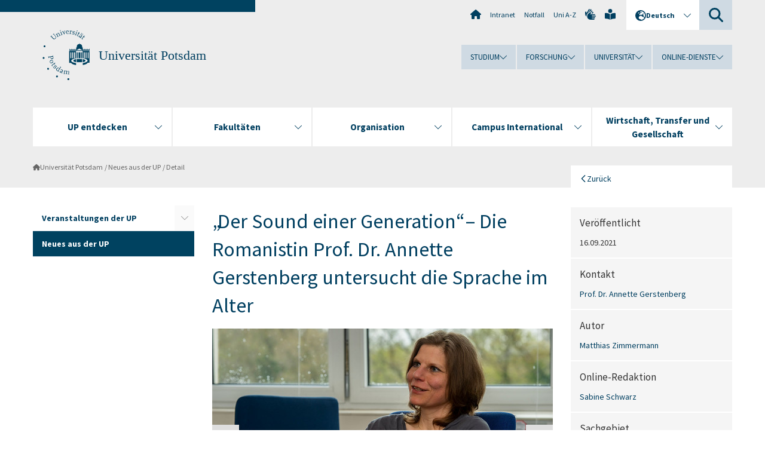

--- FILE ---
content_type: text/html; charset=utf-8
request_url: https://www.uni-potsdam.de/de/nachrichten/detail/2021-09-16-der-sound-einer-generation-die-romanistin-prof-dr-annette-gerstenberg-untersucht
body_size: 14961
content:
<!DOCTYPE html><html dir="ltr" lang="de-DE"><head><meta charset="utf-8"><!-- Produced by queonext https://queonext.de/ This website is powered by TYPO3 - inspiring people to share! TYPO3 is a free open source Content Management Framework initially created by Kasper Skaarhoj and licensed under GNU/GPL. TYPO3 is copyright 1998-2026 of Kasper Skaarhoj. Extensions are copyright of their respective owners. Information and contribution at https://typo3.org/ --><meta name="generator" content="TYPO3 CMS"/><meta name="author" content="Matthias Zimmermann"/><meta name="viewport" content="width=device-width, initial-scale=1"/><meta property="og:title" content="„Der Sound einer Generation“ – Die Romanistin Prof. Dr. Annette Gerstenberg untersucht die Sprache im Alter"/><meta property="og:type" content="article"/><meta property="og:url" content="https://www.uni-potsdam.de/de/nachrichten/detail/2021-09-16-der-sound-einer-generation-die-romanistin-prof-dr-annette-gerstenberg-untersucht"/><meta property="og:image" content="https://www.uni-potsdam.de/fileadmin/_processed_/c/2/csm_2021-09_Prof_Gerstenberg_InterviewSprachwissenschaften_TobiasHopfgarten__DSC7689_4f39d288da.jpg"/><meta property="og:image:width" content="500"/><meta property="og:image:height" content="260"/><meta name="twitter:card" content="summary"/><link rel="stylesheet" href="/typo3conf/ext/up_template/Resources/Public/StyleSheets/print.css?1769065461" media="print"><link rel="stylesheet" href="/typo3conf/ext/up_template/Resources/Public/StyleSheets/app.css?1769065461" media="screen"><link rel="stylesheet" href="/typo3conf/ext/up_template/Resources/Public/Fonts/fontawesome/css/all.min.css?1769065459" media="screen"><link href="/typo3temp/assets/compressed/parvus-min.css.gzip?1769069228" rel="stylesheet" ><link href="/typo3temp/assets/compressed/splide-min.css.gzip?1769069228" rel="stylesheet" ><script src="/typo3conf/ext/up_template/Resources/Public/JavaScript/Vendor/jquery/jquery-3.6.0.min.js?1769065461"></script><script src="/typo3conf/ext/up_template/Resources/Public/JavaScript/Vendor/jquery/jquery-ui-1.12.1.custom.min.js?1769065461"></script><script src="/typo3conf/ext/up_template/Resources/Public/JavaScript/Vendor/modernizr/modernizr.custom.js?1769065461"></script><script src="/typo3conf/ext/up_template/Resources/Public/JavaScript/Vendor/jquery-datepicker-lang/jquery.ui.datepicker-de.min.js?1769065460"></script><link rel="icon" type="image/png" href="/typo3conf/ext/up_template/Resources/Public/Icons/BrowserIcons/favicon-96x96.png" sizes="96x96"/><link rel="icon" type="image/svg+xml" href="/typo3conf/ext/up_template/Resources/Public/Icons/BrowserIcons/favicon.svg"/><link rel="shortcut icon" href="/typo3conf/ext/up_template/Resources/Public/Icons/BrowserIcons/favicon.ico"/><link rel="apple-touch-icon" sizes="180x180" href="/typo3conf/ext/up_template/Resources/Public/Icons/BrowserIcons/apple-touch-icon.png"/><link rel="manifest" href="/typo3conf/ext/up_template/Resources/Public/Icons/BrowserIcons/site.webmanifest"/><title> Neues aus der UP - Universität Potsdam</title><link rel="canonical" href="https://www.uni-potsdam.de/de/nachrichten/detail/2021-09-16-der-sound-einer-generation-die-romanistin-prof-dr-annette-gerstenberg-untersucht"/><link rel="alternate" hreflang="de-DE" href="https://www.uni-potsdam.de/de/nachrichten/detail/2021-09-16-der-sound-einer-generation-die-romanistin-prof-dr-annette-gerstenberg-untersucht"/><link rel="alternate" hreflang="en-GB" href="https://www.uni-potsdam.de/en/headlines-and-featured-stories/detail/2021-09-16-the-sound-of-a-generation-professor-for-romance-linguistics-annette-gerstenberg-an"/><link rel="alternate" hreflang="x-default" href="https://www.uni-potsdam.de/de/nachrichten/detail/2021-09-16-der-sound-einer-generation-die-romanistin-prof-dr-annette-gerstenberg-untersucht"/></head><body class="up-section-university"><noscript><div id="up_nojs"><div class="row"><div class="twentyfour columns"><p> JavaScript ist in ihrem Browser deaktiviert. <span class="up-nojs-hint"> Bitte aktivieren Sie JavaScript </span> um alle Funktionen der Website nutzen zu können! </p></div></div></div></noscript><a href="#up_content" class="up-skip-link">Zum Hauptinhalt springen</a><div id="up_overlay_for_search"></div><div id="up_overlay_for_navs"></div><nav id="up_mobilenav_wrapper_small" class="show-for-small" aria-label="Hauptmenü"><div class="row collapse"><div class="twentyfour columns"><div id="up_mobilenav_small"><ul class="up-mobilenav-level-1"><li id="up_mobilenav_mainnav_item" class="up-mobilenav-target-mainnav"><button class="up-mobilenav-button" aria-expanded="false" aria-controls="up_mainnav_small"><span class="visually-hidden">Hauptmenü</span><span class="up-icon"></span></button></li><li id="up_mobilenav_searchbox_item" class="up-mobilenav-target-searchbox"><button class="up-mobilenav-button" aria-expanded="false" aria-controls="up_searchboxnav_small"><span class="visually-hidden">Suche</span><span class="up-icon"></span></button></li><li id="up_mobilenav_langnav_item" class="up-mobilenav-target-langnav"><button class="up-mobilenav-button" aria-expanded="false" aria-controls="up_langnav_small"><span class="visually-hidden">Sprachen</span><span class="up-icon"></span></button></li><li id="up_mobilenav_globalnav_item" class="up-mobilenav-target-globalnav"><button class="up-mobilenav-button" aria-expanded="false" aria-controls="up_globalnav_small"><span class="visually-hidden">Globales Menü</span><span class="up-icon"></span></button></li></ul></div></div></div></nav><div id="up_mobilesubnav_wrapper_small" class="show-for-small"><div id="up_mainnav_small" class="up-mobilenav-level-2"><ul class="up-mobilesubnav-level-1"><li class=""><button class="up-mobilesubnav-button" aria-expanded="false"><span class="up-mobilesubnav-level-1-title">UP entdecken</span><span class="up-mobilesubnav-arrow up-icon"></span></button><ul class="up-mobilesubnav-level-2"><li class=""><a href="https://www.uni-potsdam.de/de/up-entdecken/" target="_top"> Übersicht </a></li><li class=""><a href="https://www.uni-potsdam.de/de/up-entdecken/upaktuell/uebersicht" target="_top"> Aktuelle Themen </a></li><li class=""><a href="https://www.uni-potsdam.de/de/up-entdecken/upkompakt/uebersicht" target="_top"> UP kompakt </a></li><li class=""><a href="https://www.uni-potsdam.de/de/up-entdecken/up-vor-ort/uebersicht" target="_top"> UP vor Ort </a></li><li class=""><a href="https://www.uni-potsdam.de/de/up-entdecken/up-erleben/uebersicht" target="_top"> UP erleben </a></li><li class=" last"><a href="https://www.uni-potsdam.de/de/up-entdecken/up-im-portraet/uebersicht" target="_top"> UP im Porträt </a></li></ul></li><li class=""><button class="up-mobilesubnav-button" aria-expanded="false"><span class="up-mobilesubnav-level-1-title">Fakultäten</span><span class="up-mobilesubnav-arrow up-icon"></span></button><ul class="up-mobilesubnav-level-2"><li class=""><a href="/de/fakultaeten/uebersicht"> Übersicht </a></li><li class=""><a href="https://www.uni-potsdam.de/de/jura/" target="_top"> Juristische Fakultät </a></li><li class=""><a href="https://www.uni-potsdam.de/de/philfak/" target="_top"> Philosophische Fakultät </a></li><li class=""><a href="https://www.uni-potsdam.de/de/humfak/" target="_top"> Humanwissenschaftliche Fakultät </a></li><li class=""><a href="https://www.uni-potsdam.de/de/wiso/" target="_top"> Wirtschafts- und Sozialwissenschaftliche Fakultät </a></li><li class=""><a href="https://www.uni-potsdam.de/de/mnfakul/" target="_top"> Mathematisch-Naturwissenschaftliche Fakultät </a></li><li class=""><a href="https://www.uni-potsdam.de/de/digital-engineering/" target="_top"> Digital Engineering Fakultät </a></li><li class=" last"><a href="/de/fakultaeten/fakultaet-fuer-gesundheitswissenschaften"> Fakultät für Gesundheitswissenschaften </a></li></ul></li><li class=""><button class="up-mobilesubnav-button" aria-expanded="false"><span class="up-mobilesubnav-level-1-title">Organisation</span><span class="up-mobilesubnav-arrow up-icon"></span></button><ul class="up-mobilesubnav-level-2"><li class=""><a href="/de/organisation/uebersicht"> Übersicht </a></li><li class=""><a href="/de/organisation/organe-gremien"> Organe und Gremien </a></li><li class=""><a href="/de/organisation/universitaetsleitung-und-verwaltung"> Universitätsleitung und Verwaltung </a></li><li class=""><a href="/de/organisation/zentrale-und-wissenschaftliche-einrichtungen"> Zentrale und wissenschaftliche Einrichtungen </a></li><li class=""><a href="https://www.ub.uni-potsdam.de/ub.html" target="_top"> Universitätsbibliothek </a></li><li class=" last"><a href="/de/organisation/weitere-einrichtungen"> Weitere Einrichtungen </a></li></ul></li><li class=""><button class="up-mobilesubnav-button" aria-expanded="false"><span class="up-mobilesubnav-level-1-title">Campus International</span><span class="up-mobilesubnav-arrow up-icon"></span></button><ul class="up-mobilesubnav-level-2"><li class=""><a href="https://www.uni-potsdam.de/de/international/" target="_top"> Übersicht </a></li><li class=""><a href="https://www.uni-potsdam.de/de/international/profil/uebersicht" target="_top"> Profil International </a></li><li class=""><a href="https://www.uni-potsdam.de/de/international/incoming/welcome" target="_top"> Aus dem Ausland </a></li><li class=""><a href="https://www.uni-potsdam.de/de/international/outgoing/uebersicht" target="_top"> Ins Ausland </a></li><li class=""><a href="/de/international/international-at-home/uebersicht"> International@Home </a></li><li class=" last"><a href="https://www.uni-potsdam.de/de/international/kontakt/uebersicht" target="_top"> Kontakt </a></li></ul></li><li class=""><button class="up-mobilesubnav-button" aria-expanded="false"><span class="up-mobilesubnav-level-1-title">Wirtschaft, Transfer und Gesellschaft</span><span class="up-mobilesubnav-arrow up-icon"></span></button><ul class="up-mobilesubnav-level-2"><li class=""><a href="https://www.uni-potsdam.de/de/wirtschaft-transfer-gesellschaft/" target="_top"> Übersicht </a></li><li class=""><a href="https://www.uni-potsdam.de/de/wirtschaft-transfer-gesellschaft/piw/piw" target="_top"> Partnerkreis Industrie und Wirtschaft </a></li><li class=""><a href="https://www.uni-potsdam.de/de/wirtschaft-transfer-gesellschaft/services-fuer-unternehmen/uebersicht" target="_top"> Services für Unternehmen </a></li><li class=""><a href="https://www.uni-potsdam.de/de/wirtschaft-transfer-gesellschaft/gruendung-und-transfer/uebersicht" target="_top"> Gründung und Transfer </a></li><li class=""><a href="https://www.uni-potsdam.de/de/uniges/" target="_top"> Universitätsgesellschaft Potsdam e.V. </a></li><li class=" last"><a href="https://www.uni-potsdam.de/de/alumni/index" target="_top"> Alumni-Programm </a></li></ul></li><li class="up-metanav-item"><a href="/de/" title="Uni-Startseite" class="up-icon up-icon--home"> Uni-Startseite </a></li><li class="up-metanav-item"><a href="https://z-wiki.uni-potsdam.de/x/1Yg0C" title="Intranet" target="_top"> Intranet </a></li><li class="up-metanav-item"><a href="/de/notfall" title="Notfall"> Notfall </a></li><li class="up-metanav-item"><a href="/de/index-a-z" title="Uni A-Z"> Uni A-Z </a></li><li class="up-metanav-item"><a href="https://www.uni-potsdam.de/de/gebaerdensprache/index" title="Gebärdensprache" target="_top" class="up-icon up-icon--sign-language"> Gebärdensprache </a></li><li class="up-metanav-item"><a href="https://www.uni-potsdam.de/de/leichte-sprache/index" title="Leichte Sprache" target="_top" class="up-icon up-icon--book-reader"> Leichte Sprache </a></li><li class="close last"><button class="up-nav-close"><span class="up-nav-close-title up-icon"> Schliessen </span></button></li></ul></div><div id="up_searchboxnav_small" class="up-mobilenav-level-2"><ul class="up-mobilesubnav-level-1"><li><div><div class="up-mobilesubnav-level-1-title"><form action="https://www.google.de/search" target="_blank"><input id="up_searchboxsmall_input" type="text" name="q" aria-label="Suche" placeholder="Suche"><button id="up_searchboxsmall_submit" class="up-icon" type="submit" name="submit" value=""/><input type="hidden" name="sitesearch" value="uni-potsdam.de"></form></div></div></li><li class="close last"><button class="up-nav-close"><span class="up-nav-close-title up-icon"> Schliessen </span></button></li></ul></div><div id="up_langnav_small" class="up-mobilenav-level-2"><ul class="up-mobilesubnav-level-1"><li class="act not-existing"><div><span class="up-mobilesubnav-level-1-title"><a href="/de/nachrichten/detail/2021-09-16-der-sound-einer-generation-die-romanistin-prof-dr-annette-gerstenberg-untersucht">Deutsch</a></span></div></li><li><button class="up-mobilesubnav-button"><span class="up-mobilesubnav-level-1-title"><a href="/en/headlines-and-featured-stories/detail/2021-09-16-the-sound-of-a-generation-professor-for-romance-linguistics-annette-gerstenberg-an">English</a></span></button></li><li class="not-existing"><div><span class="up-mobilesubnav-level-1-title">Detail</span></div></li><li class="not-existing"><div><span class="up-mobilesubnav-level-1-title">Detail</span></div></li><li class="close last"><button class="up-nav-close"><span class="up-nav-close-title up-icon">Schliessen</span></button></li></ul></div><div id="up_globalnav_small" class="up-mobilenav-level-2"><ul class="up-mobilesubnav-level-1"><li><button class="up-mobilesubnav-button" aria-expanded="false"><span class="up-mobilesubnav-level-1-title">Studium</span><span class="up-mobilesubnav-arrow up-icon"></span></button><ul class="up-mobilesubnav-level-2"><li><a href="https://www.uni-potsdam.de/de/studium/" target="_top">Studieren an der UP</a></li><li><a href="https://www.uni-potsdam.de/de/studium/studienangebot/uebersicht" target="_top">Studienangebot</a></li><li><a href="https://www.uni-potsdam.de/de/studium/zugang/uebersicht" target="_top">Bewerbung und Immatrikulation</a></li><li><a href="https://www.uni-potsdam.de/de/studium/konkret/uebersicht" target="_top">Studium konkret</a></li><li><a href="https://www.uni-potsdam.de/de/studium/beratung/uebersicht" target="_top">Beratungs- und Serviceeinrichtungen</a></li><li class="last"><a href="https://www.uni-potsdam.de/de/studium/termine/uebersicht" target="_top">Termine und Fristen</a></li></ul></li><li><button class="up-mobilesubnav-button" aria-expanded="false"><span class="up-mobilesubnav-level-1-title">Forschung</span><span class="up-mobilesubnav-arrow up-icon"></span></button><ul class="up-mobilesubnav-level-2"><li><a href="https://www.uni-potsdam.de/de/forschung/" target="_top">Forschen an der UP</a></li><li><a href="https://www.uni-potsdam.de/de/forschung/profile-programme-projekte/uebersicht" target="_top">Profile, Programme und Projekte</a></li><li><a href="https://www.uni-potsdam.de/de/forschung/forschungsfoerderung/uebersicht" target="_top">Forschungsförderung</a></li><li><a href="https://www.uni-potsdam.de/de/openscience/index" target="_top">Open Science</a></li><li><a href="https://www.uni-potsdam.de/de/forschungsdaten/index" target="_top">Forschungsdaten</a></li><li><a href="https://www.uni-potsdam.de/de/forschung/kooperationen-partnerschaften/uebersicht" target="_top">Kooperationen und Partnerschaften</a></li><li class="last"><a href="https://www.uni-potsdam.de/de/forschung/wissenschaftlicher-nachwuchs/uebersicht" target="_top">Wissenschaftlicher Nachwuchs</a></li></ul></li><li><button class="up-mobilesubnav-button" aria-expanded="false"><span class="up-mobilesubnav-level-1-title">Universität</span><span class="up-mobilesubnav-arrow up-icon"></span></button><ul class="up-mobilesubnav-level-2"><li><a href="https://www.uni-potsdam.de/de/up-entdecken/" target="_top">UP entdecken</a></li><li><a href="/de/organisation/uebersicht">Organisation</a></li><li><a href="https://www.uni-potsdam.de/de/wirtschaft-transfer-gesellschaft/" target="_top">Wirtschaft, Transfer und Gesellschaft</a></li><li><a href="https://www.uni-potsdam.de/de/international/" target="_top">Campus International</a></li><li><a href="https://www.uni-potsdam.de/de/foerderung/index" target="_top">Förderinstrumente</a></li><li class="last"><a href="https://www.uni-potsdam.de/de/arbeiten-an-der-up/" target="_top">Arbeiten an der UP</a></li></ul></li><li><button class="up-mobilesubnav-button" aria-expanded="false"><span class="up-mobilesubnav-level-1-title">Online-Dienste</span><span class="up-mobilesubnav-arrow up-icon"></span></button><ul class="up-mobilesubnav-level-2"><li><a href="https://accountup.uni-potsdam.de/" target="_top">Account.UP</a></li><li><a href="https://bi.uni-potsdam.de/jasperserver-pro/login.html" target="_top">BI.UP</a></li><li><a href="https://mailup.uni-potsdam.de" target="_top">Mail.UP (Webmailbox)</a></li><li><a href="https://puls.uni-potsdam.de/qisserver/rds?state=user&amp;type=0&amp;application=lsf" target="_top">PULS</a></li><li><a href="https://moodle2.uni-potsdam.de" target="_top">Moodle</a></li><li><a href="https://www.ub.uni-potsdam.de/de/" target="_top">Universitätsbibliothek</a></li><li><a href="https://pep.uni-potsdam.de" target="_top">Evaluationsportal (PEP)</a></li><li><a href="https://www.uni-potsdam.de/de/praxisportal/" target="_top">Praxisportal</a></li><li class="last"><a href="https://www.uni-potsdam.de/de/zim/" target="_top">ZIM – Zentrum für IT und Medien</a></li></ul></li><li class="close last"><button class="up-nav-close"><span class="up-nav-close-title up-icon">Schliessen</span></button></li></ul></div></div><div id="up_header_wrapper"><div id="up_section_indicator_left" class="eight columns hide-for-small"></div><div id="up_header" class="row hide-for-small"><div class="twentyfour columns"><div class="row"><div class="eight columns mobile-four"><header id="up_section_indicator"><div id="up_page_title" class="up-logo"><div id="up_logo_indicator_wrapper"><div id="up_logo_indicator"><span>&nbsp;</span></div><div id="up_logo_image"><a href="/de/" title="zur Uni-Startseite"><img src="/typo3conf/ext/up_template/Resources/Public/Images/Frontend/logo_up_university.svg" alt="Logo Universität Potsdam"></a></div><div id="up_logo_title"><a href="/de/" title="zur Startseite des Bereichs Universität Potsdam">Universität Potsdam</a></div><div id="up_logo_footer"></div></div></div></header></div><div class="sixteen columns"><div class="row"><nav class="twentyfour columns" aria-label="Meta-Menü"><div id="up_metanav"><ul class="inline-list left"><li><a href="/de/" title="Uni-Startseite" class="up-icon up-icon--home"></a></li><li><a href="https://z-wiki.uni-potsdam.de/x/1Yg0C" title="Intranet" target="_top"> Intranet </a></li><li><a href="/de/notfall" title="Notfall"> Notfall </a></li><li><a href="/de/index-a-z" title="Uni A-Z"> Uni A-Z </a></li><li><a href="https://www.uni-potsdam.de/de/gebaerdensprache/index" title="Gebärdensprache" target="_top" class="up-icon up-icon--sign-language"></a></li><li><a href="https://www.uni-potsdam.de/de/leichte-sprache/index" title="Leichte Sprache" target="_top" class="up-icon up-icon--book-reader"></a></li></ul></div><div id="up_langnav" class="right"><ul class="up-langnav-level-1"><li><button id="up_langnav_button" aria-expanded="false" aria-controls="up_langnav_list"><span class="up-langnav-level-1-title up-icon">Deutsch</span><span class="up-langnav-arrow up-icon"></span></button><ul id="up_langnav_list" class="up-langnav-level-2"><li class="act"><a href="/de/nachrichten/detail/2021-09-16-der-sound-einer-generation-die-romanistin-prof-dr-annette-gerstenberg-untersucht">Deutsch</a></li><li><a href="/en/headlines-and-featured-stories/detail/2021-09-16-the-sound-of-a-generation-professor-for-romance-linguistics-annette-gerstenberg-an">English</a></li><li class="not-existing">&nbsp;</li><li class="not-existing">&nbsp;</li></ul></li></ul></div><div id="up_searchbox" class="right"><button id="up_searchbox_button" aria-expanded="false" aria-controls="up_searchbox_field"><span class="visually-hidden">Suche</span><span class="up-searchbox-glass up-icon"></span></button><div id="up_searchbox_field" class="up-searchbox-field"><form action="https://www.google.de/search" target="_blank"><input id="up_searchbox_input" type="text" name="q" aria-label="Suche auf uni-potsdam.de" placeholder="Suche auf uni-potsdam.de"><button id="up_searchbox_submit" class="up-icon" type="submit" name="submit" value=""/><input type="hidden" name="sitesearch" value="uni-potsdam.de"></form></div></div></nav></div><div class="row"><nav class="twentyfour columns" aria-label="Globales Menü"><div id="up_globalnav" class=""><ul class="up-globalnav-level-1"><li><button class="up-globalnav-button" aria-expanded="false" aria-controls="up_globalnav_list_22"><span class="up-globalnav-level-1-title">Studium</span><span class="up-globalnav-arrow up-icon"></span></button><ul id="up_globalnav_list_22" class="up-globalnav-level-2"><li><a href="https://www.uni-potsdam.de/de/studium/" target="_top"> Studieren an der UP </a></li><li><a href="https://www.uni-potsdam.de/de/studium/studienangebot/uebersicht" target="_top"> Studienangebot </a></li><li><a href="https://www.uni-potsdam.de/de/studium/zugang/uebersicht" target="_top"> Bewerbung und Immatrikulation </a></li><li><a href="https://www.uni-potsdam.de/de/studium/konkret/uebersicht" target="_top"> Studium konkret </a></li><li><a href="https://www.uni-potsdam.de/de/studium/beratung/uebersicht" target="_top"> Beratungs- und Serviceeinrichtungen </a></li><li><a href="https://www.uni-potsdam.de/de/studium/termine/uebersicht" target="_top"> Termine und Fristen </a></li></ul></li><li><button class="up-globalnav-button" aria-expanded="false" aria-controls="up_globalnav_list_23"><span class="up-globalnav-level-1-title">Forschung</span><span class="up-globalnav-arrow up-icon"></span></button><ul id="up_globalnav_list_23" class="up-globalnav-level-2"><li><a href="https://www.uni-potsdam.de/de/forschung/" target="_top"> Forschen an der UP </a></li><li><a href="https://www.uni-potsdam.de/de/forschung/profile-programme-projekte/uebersicht" target="_top"> Profile, Programme und Projekte </a></li><li><a href="https://www.uni-potsdam.de/de/forschung/forschungsfoerderung/uebersicht" target="_top"> Forschungsförderung </a></li><li><a href="https://www.uni-potsdam.de/de/openscience/index" target="_top"> Open Science </a></li><li><a href="https://www.uni-potsdam.de/de/forschungsdaten/index" target="_top"> Forschungsdaten </a></li><li><a href="https://www.uni-potsdam.de/de/forschung/kooperationen-partnerschaften/uebersicht" target="_top"> Kooperationen und Partnerschaften </a></li><li><a href="https://www.uni-potsdam.de/de/forschung/wissenschaftlicher-nachwuchs/uebersicht" target="_top"> Wissenschaftlicher Nachwuchs </a></li></ul></li><li><button class="up-globalnav-button" aria-expanded="false" aria-controls="up_globalnav_list_24"><span class="up-globalnav-level-1-title">Universität</span><span class="up-globalnav-arrow up-icon"></span></button><ul id="up_globalnav_list_24" class="up-globalnav-level-2"><li><a href="https://www.uni-potsdam.de/de/up-entdecken/" target="_top"> UP entdecken </a></li><li><a href="/de/organisation/uebersicht"> Organisation </a></li><li><a href="https://www.uni-potsdam.de/de/wirtschaft-transfer-gesellschaft/" target="_top"> Wirtschaft, Transfer und Gesellschaft </a></li><li><a href="https://www.uni-potsdam.de/de/international/" target="_top"> Campus International </a></li><li><a href="https://www.uni-potsdam.de/de/foerderung/index" target="_top"> Förderinstrumente </a></li><li><a href="https://www.uni-potsdam.de/de/arbeiten-an-der-up/" target="_top"> Arbeiten an der UP </a></li></ul></li><li><button class="up-globalnav-button" aria-expanded="false" aria-controls="up_globalnav_list_25"><span class="up-globalnav-level-1-title">Online-Dienste</span><span class="up-globalnav-arrow up-icon"></span></button><ul id="up_globalnav_list_25" class="up-globalnav-level-2"><li><a href="https://accountup.uni-potsdam.de/" target="_top"> Account.UP </a></li><li><a href="https://bi.uni-potsdam.de/jasperserver-pro/login.html" target="_top"> BI.UP </a></li><li><a href="https://mailup.uni-potsdam.de" target="_top"> Mail.UP (Webmailbox) </a></li><li><a href="https://puls.uni-potsdam.de/qisserver/rds?state=user&amp;type=0&amp;application=lsf" target="_top"> PULS </a></li><li><a href="https://moodle2.uni-potsdam.de" target="_top"> Moodle </a></li><li><a href="https://www.ub.uni-potsdam.de/de/" target="_top"> Universitätsbibliothek </a></li><li><a href="https://pep.uni-potsdam.de" target="_top"> Evaluationsportal (PEP) </a></li><li><a href="https://www.uni-potsdam.de/de/praxisportal/" target="_top"> Praxisportal </a></li><li><a href="https://www.uni-potsdam.de/de/zim/" target="_top"> ZIM – Zentrum für IT und Medien </a></li></ul></li></ul></div></nav></div></div></div></div></div><header id="up_header_small" class="row show-for-small"><div class="columns mobile-four up-header-small-logo"><div id="up_logo_indicator_wrapper_small"><div id="up_logo_image_small"><a href="/de/" title="zur Uni-Startseite"><img src="/typo3conf/ext/up_template/Resources/Public/Images/Frontend/logo_up_university.svg" alt="Logo Universität Potsdam"></a></div><div id="up_logo_title_small"><a href="/de/" title="zur Startseite des Bereichs Universität Potsdam">Universität Potsdam</a></div><div id="up_logo_footer_small"></div></div></div></header></div><nav id="up_mainnav_wrapper" class="hide-for-small" aria-label="Hauptmenü"><div class="row"><div class="twentyfour columns"><div id="up_mainnav"><ul class="up-mainnav-level-1 up-smooth-box up-mainnav-width-5"><li class=""><button class="up-mainnav-button" aria-expanded="false" aria-controls="up_mainnav_list_228"><span class="up-mainnav-level-1-title">UP entdecken</span><span class="up-mainnav-arrow up-icon"></span></button><ul id="up_mainnav_list_228" class="up-mainnav-level-2"><li class=""><a href="https://www.uni-potsdam.de/de/up-entdecken/" target="_top"> Übersicht </a></li><li class=""><a href="https://www.uni-potsdam.de/de/up-entdecken/upaktuell/uebersicht" target="_top"> Aktuelle Themen </a></li><li class=""><a href="https://www.uni-potsdam.de/de/up-entdecken/upkompakt/uebersicht" target="_top"> UP kompakt </a></li><li class=""><a href="https://www.uni-potsdam.de/de/up-entdecken/up-vor-ort/uebersicht" target="_top"> UP vor Ort </a></li><li class=""><a href="https://www.uni-potsdam.de/de/up-entdecken/up-erleben/uebersicht" target="_top"> UP erleben </a></li><li class=" last"><a href="https://www.uni-potsdam.de/de/up-entdecken/up-im-portraet/uebersicht" target="_top"> UP im Porträt </a></li></ul></li><li class=""><button class="up-mainnav-button" aria-expanded="false" aria-controls="up_mainnav_list_1376"><span class="up-mainnav-level-1-title">Fakultäten</span><span class="up-mainnav-arrow up-icon"></span></button><ul id="up_mainnav_list_1376" class="up-mainnav-level-2"><li class=""><a href="/de/fakultaeten/uebersicht"> Übersicht </a></li><li class=""><a href="https://www.uni-potsdam.de/de/jura/" target="_top"> Juristische Fakultät </a></li><li class=""><a href="https://www.uni-potsdam.de/de/philfak/" target="_top"> Philosophische Fakultät </a></li><li class=""><a href="https://www.uni-potsdam.de/de/humfak/" target="_top"> Humanwissenschaftliche Fakultät </a></li><li class=""><a href="https://www.uni-potsdam.de/de/wiso/" target="_top"> Wirtschafts- und Sozialwissenschaftliche Fakultät </a></li><li class=""><a href="https://www.uni-potsdam.de/de/mnfakul/" target="_top"> Mathematisch-Naturwissenschaftliche Fakultät </a></li><li class=""><a href="https://www.uni-potsdam.de/de/digital-engineering/" target="_top"> Digital Engineering Fakultät </a></li><li class=" last"><a href="/de/fakultaeten/fakultaet-fuer-gesundheitswissenschaften"> Fakultät für Gesundheitswissenschaften </a></li></ul></li><li class=""><button class="up-mainnav-button" aria-expanded="false" aria-controls="up_mainnav_list_7531"><span class="up-mainnav-level-1-title">Organisation</span><span class="up-mainnav-arrow up-icon"></span></button><ul id="up_mainnav_list_7531" class="up-mainnav-level-2"><li class=""><a href="/de/organisation/uebersicht"> Übersicht </a></li><li class=""><a href="/de/organisation/organe-gremien"> Organe und Gremien </a></li><li class=""><a href="/de/organisation/universitaetsleitung-und-verwaltung"> Universitätsleitung und Verwaltung </a></li><li class=""><a href="/de/organisation/zentrale-und-wissenschaftliche-einrichtungen"> Zentrale und wissenschaftliche Einrichtungen </a></li><li class=""><a href="https://www.ub.uni-potsdam.de/ub.html" target="_top"> Universitätsbibliothek </a></li><li class=" last"><a href="/de/organisation/weitere-einrichtungen"> Weitere Einrichtungen </a></li></ul></li><li class=""><button class="up-mainnav-button" aria-expanded="false" aria-controls="up_mainnav_list_16"><span class="up-mainnav-level-1-title">Campus International</span><span class="up-mainnav-arrow up-icon"></span></button><ul id="up_mainnav_list_16" class="up-mainnav-level-2"><li class=""><a href="https://www.uni-potsdam.de/de/international/" target="_top"> Übersicht </a></li><li class=""><a href="https://www.uni-potsdam.de/de/international/profil/uebersicht" target="_top"> Profil International </a></li><li class=""><a href="https://www.uni-potsdam.de/de/international/incoming/welcome" target="_top"> Aus dem Ausland </a></li><li class=""><a href="https://www.uni-potsdam.de/de/international/outgoing/uebersicht" target="_top"> Ins Ausland </a></li><li class=""><a href="/de/international/international-at-home/uebersicht"> International@Home </a></li><li class=" last"><a href="https://www.uni-potsdam.de/de/international/kontakt/uebersicht" target="_top"> Kontakt </a></li></ul></li><li class=" last"><button class="up-mainnav-button" aria-expanded="false" aria-controls="up_mainnav_list_15"><span class="up-mainnav-level-1-title">Wirtschaft, Transfer und Gesellschaft</span><span class="up-mainnav-arrow up-icon"></span></button><ul id="up_mainnav_list_15" class="up-mainnav-level-2"><li class=""><a href="https://www.uni-potsdam.de/de/wirtschaft-transfer-gesellschaft/" target="_top"> Übersicht </a></li><li class=""><a href="https://www.uni-potsdam.de/de/wirtschaft-transfer-gesellschaft/piw/piw" target="_top"> Partnerkreis Industrie und Wirtschaft </a></li><li class=""><a href="https://www.uni-potsdam.de/de/wirtschaft-transfer-gesellschaft/services-fuer-unternehmen/uebersicht" target="_top"> Services für Unternehmen </a></li><li class=""><a href="https://www.uni-potsdam.de/de/wirtschaft-transfer-gesellschaft/gruendung-und-transfer/uebersicht" target="_top"> Gründung und Transfer </a></li><li class=""><a href="https://www.uni-potsdam.de/de/uniges/" target="_top"> Universitätsgesellschaft Potsdam e.V. </a></li><li class=" last"><a href="https://www.uni-potsdam.de/de/alumni/index" target="_top"> Alumni-Programm </a></li></ul></li></ul><button class="up-nav-close"><span class="up-nav-close-title up-icon"> Schliessen </span></button></div></div></div></nav><nav id="up_breadcrumbs_wrapper" class="hide-for-small" aria-label="Brotkrumenpfad"><div class="row"><div class="twentyfour columns"><div id="up_breadcrumbs"><ul class="up-breadcrumbs"><li class=" first"><a href="/de/" class="up-icon"> Universität Potsdam </a></li><li class=""><a href="/de/nachrichten"> Neues aus der UP </a></li><li class="cur"><a href="/de/nachrichten/detail"> Detail </a></li></ul></div></div></div></nav><div id="up_content_wrapper" class="up-content-subpage-2-template"><div class="row show-for-small"><nav class="twentyfour columns" aria-label="Untermenü"><div id="up_subpagenav_small" class="dl-menuwrapper"><button class="up-subpagenav-top-parent dl-trigger" aria-expanded="false">Universität Potsdam<div class="up-subpagenav-indicator up-icon"></div></button><ul class="up-subpagenav-list dl-menu"><li class="has-sub"><div><a href="/de/veranstaltungen">Veranstaltungen der UP</a><span class="up-subpagenav-indicator up-icon"></span></div><ul class="up-subpagenav-list dl-submenu"><li><div><a href="/de/veranstaltungen/veranstaltung-eintragen">Veranstaltung eintragen</a><span class="up-subpagenav-indicator up-icon"></span></div></li><li><div><a href="/de/veranstaltungen/moderationskriterien">Moderationskriterien</a><span class="up-subpagenav-indicator up-icon"></span></div></li></ul></li><li><div><a href="/de/nachrichten">Neues aus der UP</a><span class="up-subpagenav-indicator up-icon"></span></div></li><li class="last close"><button class="up-nav-close dl-trigger"><span class="up-nav-close-title up-icon">Schliessen</span></button></li></ul></div></nav></div><div class="row"><nav class="six columns hide-for-small" aria-label="Untermenü"><div id="up_subpagenav"><ul class="up-subpagenav-level-1"><li class="up-subpagenav-entry has-sub"><div><a href="/de/veranstaltungen"> Veranstaltungen der UP </a><span class="up-subpagenav-indicator up-icon"></span></div><ul class="up-subpagenav-level-2"><li class="up-subpagenav-entry"><div><a href="/de/veranstaltungen/veranstaltung-eintragen"> Veranstaltung eintragen </a></div></li><li class="up-subpagenav-entry last"><div><a href="/de/veranstaltungen/moderationskriterien"> Moderationskriterien </a></div></li></ul></li><li class="up-subpagenav-entry act last"><div><a href="/de/nachrichten"> Neues aus der UP </a></div></li></ul></div></nav><div class="eighteen columns"><main id="up_content"><div id="c501193" class="type-news_newsdetail layout-0 frame-default"><div class="news news-single"><div class="article" itemscope="itemscope" itemtype="http://schema.org/Article"><div class="up-news-single-item"><div class="row"><div class="sixteen columns up-news-single-leftbox"><div class="header"><h1 itemprop="headline">„Der Sound einer Generation“ – Die Romanistin Prof. Dr. Annette Gerstenberg untersucht die Sprache im Alter</h1></div><div class="news-single-img"><div class="up-news-single-media-wrap splide" role="group" aria-label="Article carousel"><div class="splide__track"><ul class="splide__list"><li class="splide__slide"><a href="/fileadmin/projects/up/images/nachrichten/2021-09_Prof_Gerstenberg_InterviewSprachwissenschaften_TobiasHopfgarten__DSC7689.jpg" title="Prof. Dr. Annette Gerstenberg | Foto: Tobias Hopfgarten" class="lightbox" data-caption="Prof. Dr. Annette Gerstenberg | : Tobias Hopfgarten" data-group="group-lightbox[myImageSet]" data-original="/fileadmin/projects/up/images/nachrichten/2021-09_Prof_Gerstenberg_InterviewSprachwissenschaften_TobiasHopfgarten__DSC7689.jpg"><figure><img itemprop="image" data-original="/fileadmin/projects/up/images/nachrichten/2021-09_Prof_Gerstenberg_InterviewSprachwissenschaften_TobiasHopfgarten__DSC7689.jpg" title="Prof. Dr. Annette Gerstenberg | Foto: Tobias Hopfgarten" alt="Auf dem Foto ist Frau Prof. Dr. Annette Gerstenberg zu sehen. | Foto: Tobias Hopfgarten" loading="lazy" src="/fileadmin/_processed_/c/2/csm_2021-09_Prof_Gerstenberg_InterviewSprachwissenschaften_TobiasHopfgarten__DSC7689_997765a4ee.jpg" width="570" height="296"/><footer><small> : Tobias Hopfgarten </small></footer><figcaption> Prof. Dr. Annette Gerstenberg </figcaption></figure></a></li><li class="splide__slide"><a href="/fileadmin/projects/up/images/nachrichten/2021-09_Sprachwissenschaft_AdobeStock_Comeback-Images.jpg" title="Die Romanistin Prof. Dr. Annette Gerstenberg untersucht die Sprache im Alter. | Foto: AdobeStock/Comeback Images" class="lightbox" data-caption="Die Romanistin Prof. Dr. Annette Gerstenberg untersucht die Sprache im Alter. | : AdobeStock/Comeback Images" data-group="group-lightbox[myImageSet]" data-original="/fileadmin/projects/up/images/nachrichten/2021-09_Sprachwissenschaft_AdobeStock_Comeback-Images.jpg"><figure><img itemprop="image" data-original="/fileadmin/projects/up/images/nachrichten/2021-09_Sprachwissenschaft_AdobeStock_Comeback-Images.jpg" title="Die Romanistin Prof. Dr. Annette Gerstenberg untersucht die Sprache im Alter. | Foto: AdobeStock/Comeback Images" alt="Zwei Personen unterhalten sich an einem Holztisch | Foto: AdobeStock/Comeback Images" loading="lazy" src="/fileadmin/_processed_/1/f/csm_2021-09_Sprachwissenschaft_AdobeStock_Comeback-Images_be3ee5d585.jpg" width="570" height="296"/><footer><small> : AdobeStock/Comeback Images </small></footer><figcaption> Die Romanistin Prof. Dr. Annette Gerstenberg untersucht die Sprache im Alter. </figcaption></figure></a></li></ul></div></div></div><div class="up-opener-text-with-border" itemprop="description"><p>Annette Gerstenberg hat ein ungewöhnliches Steckenpferd. Sie interessiert sich für Sprache. Als Professorin für Romanische Sprachwissenschaft für Französisch und Italienisch an der Universität Potsdam ist das freilich ganz normal. Doch ihre Leidenschaft gilt seit Langem einem eher vernachlässigten linguistischen Feld: der Sprache des Alters. Nach über 15 Jahren Forschungsarbeit überrascht ihr wissenschaftliches Urteil: Die Sprache des Alters gibt es gar nicht. Dafür sei Sprechen im Alter umso spannender und zeige, dass Menschen ein Leben lang lernen und dass man den Wert von Erfahrung nicht unterschätzen sollte.</p></div><div class="news-text-wrap" itemprop="articleBody"><p>Wie Menschen sprechen lernen, vom frühesten Brabbeln bis zur komplexen Grammatik, wird seit Jahren breit erforscht. Zu welchen Höchstleistungen das menschliche Hirn dafür schon in frühen Kindheitsphasen aufläuft, begeistert Forschende, Eltern und Öffentlichkeit. Aber was passiert eigentlich mit unserer Sprache, wenn wir älter werden? Was lernen wir noch und was nicht (mehr)? Was verlieren, was gewinnen wir? Wie fangen wir Defizite auf, setzen wir erworbene sprachliche Fertigkeiten ausgleichend ein? „Wie sich Sprache im Alter verändert – und was gleich bleibt –, ist bislang noch wenig erforscht“, erklärt Annette Gerstenberg. Im 20. Jahrhundert hätten Stereotype und pauschale Urteile das Feld beherrscht. „Sprachentwicklung über ein Menschenleben wurde wie ein umgedrehtes U beschrieben – mit dem Höhepunkt zur Mitte und einem anschließenden kontinuierlichen Verfall.“ Mitunter habe man sich gefragt, ob ältere Menschen überhaupt in linguistische Studien einbezogen werden dürften oder doch eher ein Fall für medizinische Untersuchungen seien.</p><p><strong>Die eine Sprache des Alters gibt es nicht</strong></p><p>Annette Gerstenberg hat diese Frage für sich längst beantwortet. Sie forscht seit über 15 Jahren zur Sprache im Alter. Und die Ergebnisse ihrer bisherigen Arbeit geben ihr Recht: „Im Alter wird weiter wirkungsvoll kommuniziert“, sagt sie. Dabei ist eine der zentralen Erkenntnisse ihrer Untersuchungen: Die eine – typische – Sprache des Alters gibt es gar nicht. Zu verschieden seien die grammatikalischen Strategien, prosodischen Muster, lexikalischen Repertoires. Immerhin ließen sich Gemeinsamkeiten bei Sprecherinnen und Sprechern einer Generation feststellen. „Alter Anist – neben den körperlichen und kognitiven Voraussetzungen – das Produkt von Performance, Sozialisation, bewussten Entscheidungen, Anlagen und Selbstbeschreibungen“, erklärt Gerstenberg. „Alles in allem ist Alter ein ziemlich aktiv gemanagter Prozess. Das gilt auch für die Sprache.“ Um dieser Vielschichtigkeit gerecht zu werden, hat die Linguistin gemeinsam mit einer belgischen Kollegin ein interdisziplinäres Netzwerk gegründet: Corpora for Language and Aging Research. „Pragma-, Psycho- und Soziolinguistik, computerlinguistische Modellierungen, praxisrelevante Forschung – der Blick über den Tellerrand drängt sich geradezu auf.“</p><p>Mit ihren eigenen Untersuchungen begann die Romanistin nach der Promotion. Für ihr Habilitationsprojekt war sie auf der Suche nach einem Feld, das noch nicht „auserforscht“ war – wie die Sprache im Alter. Ein geeignetes Untersuchungsgebiet fand sie im französischen Orléans. Dort erhob eine Arbeitsgruppe bereits seit den 1960er Jahren linguistische Daten, an die Annette Gerstenberg anknüpfen und die sie für Vergleiche heranziehen konnte. 2005 begann die Linguistin damit, Freiwillige für Interviews zu gewinnen. „Ich stellte mich in die Fußgängerzone und fragte Leute, ob sie bereit seien, mir von ihrem Leben zu erzählen. Dabei musste ich lernen, dass alte Menschen sehr beschäftigt sind.“ Auch über Kollegen und in Senioreneinrichtungen fand sie Menschen, die bereit waren, an ihrem Projekt teilzunehmen. Insgesamt 56 Interviews hat sie in der ersten Runde geführt, die meisten der Befragten waren zwischen 70 und 90 Jahren alt, einige – als Kontrollgruppe – jünger. Die Interviews waren an die Methoden der Oral History angelehnt, mit der Annette Gerstenberg schon während ihres Magisterstudiums Erfahrungen gesammelt hatte. „Dass Orléans in den 1940er Jahren unter deutscher Besetzung stand, ist ein wichtiges Interesse der Interviews.“ Die Form des stark monologischen Erzählens eignete sich gut für die Untersuchung: „Um vergleichbares Sprachmaterial zu erhalten, habe ich eine immer gleiche Serie von Themen angesprochen und abgefragt“, erklärt sie. „Dabei musste ich meine Interviewpartner natürlich ins Sprechen bringen – und gegen den Dialog steuern.“ Gerade bei Jüngeren sei dies keine leichte Aufgabe gewesen, während Ältere häufig bereitwillig größere, eingespielte Erzählungen aus ihrem Lebensbericht wiedergaben. Die Sprachproben dienten dazu, spontan und zusammenhängend entstandene Daten zu sammeln, die sich linguistisch auswerten lassen. „Ich wollte bestimmte Sprachdaten erheben, die aussagekräftig für den Sprachgebrauch sind – etwa für die Negation, der Satzlänge, Pausen und Lexik, zum Verhältnis zur Standardsprache und vieles mehr.“<br> Die anschließende Analyse zeigte: „Es gibt so etwas wie einen Sound einer Generation“, sagt Annette Gerstenberg. Dieser speise sich aus dem gemeinsamen Bildungshorizont, der etwa das Verhältnis zu Spracherwerb und -gebrauch ein Leben lang prägt und geteilten Erfahrungen. „Meine Gesprächspartner waren stark auf die schulisch vermittelte Schriftsprache, das Standardfranzösisch, bedacht, was sich in der Wortwahl, der Satzplanung und vielem mehr zeigt.“ Auch Geschlechter- und Rollenbilder, die sich im Sprachgebrauch widerspiegeln, lassen sich bestimmten Generationen zuordnen.</p><p><strong>Pausen beim Sprechen besser nutzen</strong></p><p>Einige Eigenheiten, die das Sprechen im Alter charakterisieren und von der Sprache jüngerer Menschen unterscheiden, hat die Linguistin aber doch ausgemacht. „Wenn im Laufe des Lebens die Kraft – auch zum Sprechen – nachlässt, hat das Auswirkungen auf Dinge wie Pausenlänge und -art oder Prosodie“, erklärt sie. An den Interviews lässt sich erkennen, dass sogenannte gefüllte Pausen, also solche, in denen Menschen ‚äh‘ oder ‚öh‘ sagen, während sie nach passenden Worten suchen, im Alter weniger werden. Denn für diese braucht man Kraft. „Dadurch können sie das Sprechtempo aufrechterhalten und setzen die wenigen noch vorhandenen Pausen im Erzählen gezielt ein. Daran zeigt sich die Erfahrung im Sprechen bzw. Erzählen, die Ältere haben – und die sie nutzen, um Defizite, wie abnehmende Kraft oder nachlassendes Gedächtnis zu kompensieren.“ So zeigten die Satzplanung sowie die Struktur längerer Erzählabschnitte, dass ältere Menschen gezielt auf erprobte Muster und eingespielte Sprechhandlungen setzten. „Dieses Verhältnis von Konstanz und Dynamik interessiert mich bei der Sprache im Alter besonders: Was bleibt stabil? Was ändert sich?“, erklärt Annette Gerstenberg. „Wie finden Erzählungen ihre Festigkeit, wie werden sie immer wieder eingesetzt? Wie entwickeln sich Erzählpraktiken über die Lebensspanne? Und an welchen Stellen lässt sich dies an der Sprache zeigen?“</p><p>Andere Unterschiede hätten soziale Ursachen. So würden viele Menschen ihre Sprache im Laufe des Lebens aktiv ändern. „Wer jung ist, will cool sprechen“, erklärt die Linguistin. Später arbeiteten die meisten Menschen auf eine Karriere hin, bemühten sich seriös zu werden – und passten ihre Sprache daran an. Hier ist die Sprache des Älterwerdens ein bewusst gewähltes Mittel. Ähnlich funktioniert der Einsatz von sprachlichen Mitteln, die kommunikativ Alter „herstellen“. Im Gespräch mit Jüngeren wählten ältere Menschen beispielsweise häufig, so die Linguistin, Formulierungen, in denen sie sich selbst alt „machen“ („trotz meines Alters“).</p><p>2011 veröffentliche Annette Gerstenberg ihre Habilitation zu „Generation und Sprachprofilen im höheren Lebensalter“. Abgeschlossen hatte sie damit aber keineswegs. Schon ein Jahr später kehrte die Romanistin nach Orléans zurück mit dem Ziel, den Gesprächsfaden wiederaufzunehmen. Immerhin 34 der Interviewpartnerinnen und -partner konnte sie abermals ausfindig machen und erneut befragen. Dasselbe wiederholte sie 2015 und konnte weitere 23 Interviews führen; zusätzlich zu den Wiederaufnahmen wurden neue Personen einbezogen, um eine gleichmäßige Zusammensetzung zu erhalten. Eine vierte Runde, die sie 2020 geplant hatte, wurde durch die Corona-Pandemie ausgebremst. Dennoch ist so nicht nur ein Quer-, sondern auch ein Längsschnitt entstanden, mit dessen Hilfe weitere Analysen dazu möglich sind, wie sich die Sprache im Alter verändert. So war unter den Befragten eine Frau, bei der sich nach einiger Zeit Anzeichen von Demenz zeigten. Annette Gerstenberg begann, sie jährlich zu interviewen, um zu untersuchen, wie die Krankheit sich auf ihre Sprache auswirkt. „Es ist erstaunlich: Bestimmte sprachliche Strukturen erweisen sich als überaus stabile Ressource, die sogar der Demenz widersteht.“ Vor allem die fester gefügten (Selbst-)Erzählungen blieben verfügbar. „Während ihr einfacher Smalltalk zunehmend schwerer fiel, gab es einen regelrechten Kippeffekt, wenn sie in die wiedererzählte Geschichte ihres Lebens wechselte“, erklärt die Linguistin. „Bestimmte Erinnerungen, aber auch erprobte Sprechhandlungen, die geradezu melodiös wirkten, als würden sie gesungen, erwiesen sich als weitgehend resistent.“</p><p><strong>Ein Korpus für viele Forschende</strong></p><p>Mit den Sprachdaten ihrer Interviews arbeitet Annette Gerstenberg bis heute. Immer tiefer dringt sie in das Material ein und erschließt neue Facetten. „Wir nutzen verschiedene computerlinguistische Auswertungsverfahren – Spracherkennung, lexikalische Statistik, maschinelles Auslesen des Wortschatzes“, sagt sie. „Aber ganz ohne Handarbeit geht es bis heute nicht. Sprechpausen lassen sich schon ganz gut computergestützt erfassen, aber ob es in diesen Phonation, also Stimmbildung, gibt, müssen wir nach wie vor nachhören und annotieren.“ Mehr als 120 Aufnahmen sind vollständig transkribiert und zusammen mit der Audioaufnahme verfügbar, größtenteils in einer Datenbank, wo Text und Ton zusammen abgefragt werden können. Aus dieser Datenbank werden für die jeweiligen Zwecke gezielt Teilkorpora zusammengestellt, in denen sprachliche Merkmale ermittelt werden: Prosodie und Lexik, Grammatik wie die im Französischen sehr interessanten Formen der Verneinung – oder die eingestreuten Erzählungen. Die Linguistin hat die Datenbank für die Forschungscommunity geöffnet, soweit dafür eine Autorisierung der Beteiligten vorliegt. „LangAge“ soll Forscherinnen und Forschern aus verschiedenen linguistischen Teil- und verwandten Disziplinen Material bieten, die sich mit der Sprache des Alters beschäftigen. Annette Gerstenberg selbst interessiert aktuell besonders die Auswertung der Längsschnittstudie. Wie verändert sich das Erzählen selbst, aber auch die Einbindung der Erzählungen in das Interviewgespräch? Und in einem weiteren Schritt kann die Forschung vom Alter lernen: „Gibt es Sprechhandlungen, die an bestimmte Lebensphasen gebunden sind und wie lassen sie sich erkennen?“ Die Frage, die sie sich damit stellt, ist also weniger wie die Sprache des Alters aussieht, als: Wie wird Sprache in unterschiedlichen Altersgruppen genutzt?<br> Die Möglichkeiten des LangAge-Korpus sind damit allerdings nicht erschöpft. Da die Gespräche in der Tradition der Oral History konzipiert und geführt wurden, hat Annette Gerstenberg bereits damit begonnen, sie auch aus der Perspektive der Geschichtswissenschaft auszuwerten. Tatsächlich verwendeten einige Interviewpartnerinnen und -partner ganz unbefangen einstige Propagandabegriffe wie „in Deutschland arbeiten gehen“ für Zwangsarbeit („service du travail obligatoire“). Menschen, die selbst Zwangsarbeit erfahren hatten, vermieden diese hingegen und verwendeten typische Selbstbezeichnungen, das ergab der Vergleich mit Interviews des Zwangsarbeit-Archivs der Freien Universität Berlin. Um weitere Analysen dieser Art zu ermöglichen, kooperiert die Linguistin mit den Forschenden von der Freien Universität Berlin in der Nutzung der digitalisierten Archivbestände. „Die Arbeit an übergreifenden Fragestellungen bringt einen richtigen Mehrwert.“</p><p>Das <strong>„Corpora for Language and Aging Research“ (CLARe)</strong> ist ein Netzwerk, dass Wissenschaftlerinnen und Wissenschaftler aus aller Welt zusammenbringt, die zur Sprache des Alters forschen. Das CLARe wurde 2014 gegründet und soll eine Arena für empirische Ansätze und innovative Methoden zur Erhebung von Sprachdaten älterer Erwachsener bieten. Im kommenden Jahr findet an der Universität Alaska Anchorage die fünfte Netzwerkkonferenz statt, frühere Treffen gab es in Belgien, Berlin und Helsinki.</p><p><a href="http://www.clare-corpora.org" title="Externer Link zum Netzwerk „Corpora for Language and Aging Research“ (CLARe)" target="_top" class="up-external-link">www.clare-corpora.org</a></p><h2>Das Korpus</h2><p>Das LangAge-Korpus ist ein Längsschnitt-Korpus (2005 – 2015). Es besteht aus narrativen biografischen Interviews mit älteren Französischsprechern (meist über 70 Jahre alt) aus der Stadt Orléans.</p><p><a href="http://www.langage-corpora.org" title="Externer Link zum LangAge-Korpus" target="_top" class="up-external-link">www.langage-corpora.org</a></p><h2>Die Forscherin</h2><p><strong>Prof. Dr. Annette Gerstenberg</strong> studierte Mittlere und neuere Geschichte, Romanistik/Italienisch sowie Geographie in Bonn, Perugia und Jena. Seit 2017 ist sie Professorin für Romanische Sprachwissenschaft (Französisch/Italienisch) an der Universität Potsdam.<br> E-Mail: <a href="#" title="E-Mail an Prof. Dr. Annette Gerstenberg" data-mailto-token="nbjmup+boofuuf/hfstufocfshAvoj.qputebn/ef" data-mailto-vector="1">annette.gerstenberg<span class="email-at">u</span>uni-potsdam<span class="email-dot">p</span>de</a></p><p>&nbsp;</p><p><em>Dieser Text erschien im Universitätsmagazin <a href="https://www.uni-potsdam.de/fileadmin/projects/up-entdecken/docs/portal_wissen/2021/PortalWissen_2-2021_de_web.pdf" title="Link zur Portal Wissen - Zwei 2021 „Aufbruch“" target="_top" class="up-internal-link">Portal Wissen - Zwei 2021 „Aufbruch“</a> (PDF).</em></p></div></div><div class="eight columns up-news-single-rightbox"><div class="up-news-single-backlink"><a href="javascript:history.back();" class="up-icon"> Zurück </a></div><div class="up-news-single-published"><h2> Veröffentlicht </h2><div class="up-news-single-date"><time itemprop="datePublished" datetime="2021-09-16"> 16.09.2021 </time></div></div><div class="up-news-single-contact" itemprop="contributor" itemscope="itemscope" itemtype="http://schema.org/Person"><h2> Kontakt </h2><div class="up-news-single-contact-item"><a itemprop="email" href="#" data-mailto-token="nbjmup+boofuuf/hfstufocfshAvoj.qputebn/ef" data-mailto-vector="1"><span itemprop="name">Prof. Dr. Annette Gerstenberg</span></a></div></div><div class="up-news-single-author" itemprop="author" itemscope="itemscope" itemtype="http://schema.org/Person"><h2> Autor </h2><a itemprop="email" href="#" data-mailto-token="nbjmup+najnnfsnAvoj.qputebn/ef" data-mailto-vector="1"><span itemprop="name">Matthias Zimmermann</span></a></div><div class="up-news-single-editor" itemprop="editor" itemscope="itemscope" itemtype="http://schema.org/Person"><h2> Online-Redaktion </h2><a itemprop="email" href="#" data-mailto-token="nbjmup+pomjofsfeblujpoAvoj.qputebn/ef" data-mailto-vector="1"><span itemprop="name">Sabine Schwarz</span></a></div><div class="up-news-single-cat"><h2> Sachgebiet </h2><div><a title="Allgemein" href="/de/nachrichten/page?tx_news_pi1%5BoverwriteDemand%5D%5Bcategories%5D=1&amp;cHash=788e076cf73fb340bec157841c94444d"><span itemprop="articleSection">Allgemein</span></a><a title="Forschung" href="/de/nachrichten/page?tx_news_pi1%5BoverwriteDemand%5D%5Bcategories%5D=15&amp;cHash=055c95af291cb75485c743d32dba3335"><span itemprop="articleSection">Forschung</span></a><a title="Linguistik" href="/de/nachrichten/page?tx_news_pi1%5BoverwriteDemand%5D%5Bcategories%5D=119&amp;cHash=32ca86595fc600a1a4349073304eb2e8"><span itemprop="articleSection">Linguistik</span></a><a title="Philosophische Fakultät" href="/de/nachrichten/page?tx_news_pi1%5BoverwriteDemand%5D%5Bcategories%5D=192&amp;cHash=88df3588f1f7c7c1f550075b45298d03"><span itemprop="articleSection">Philosophische Fakultät</span></a><a title="Romanistik" href="/de/nachrichten/page?tx_news_pi1%5BoverwriteDemand%5D%5Bcategories%5D=138&amp;cHash=960a7f5bff5e38a52870e9868d0291b5"><span itemprop="articleSection">Romanistik</span></a></div></div></div></div></div></div></div></div></main></div></div></div><div id="up_content_footer_divider" class="hide-for-small row"></div><footer aria-label="Bereichs-Footer"><div id="up_content_footer_divider_small" class="show-for-small row"></div><div id="up_oe_footer_wrapper"><div id="up_oe_footer" class="row up-smooth-box"><div class="six columns up-oe-footer-box up-oe-footer-box-first"><div class="up-oe-footer-box-header"><h2>Soziale Medien</h2><div class="up-oe-footer-box-arrow up-icon"></div></div><div class="up-oe-footer-box-content"><ul class="up-social"><li><a href="https://bsky.app/profile/unipotsdam.bsky.social" title="Folgen Sie dem Bluesky-Profil der Universität Potsdam" class="up-icon--bluesky" target="_top" > Bluesky </a></li><li><a href="https://www.facebook.com/unipotsdam" title="Folgen Sie der Universität Potsdam auf Facebook" class="up-icon--facebook" target="_top" > Facebook </a></li><li><a href="https://www.instagram.com/unipotsdam/" title="Entdecken Sie die Impressionen der Universität Potsdam auf Instagram" class="up-icon--instagram" target="_top" > Instagram </a></li><li><a href="https://www.linkedin.com/edu/school?id=11980&amp;trk=hp-feed-school-name" title="Besuchen Sie das LinkedIn-Profil der Universität Potsdam" class="up-icon--linkedin" target="_top" > LinkedIn </a></li><li><a href="https://wisskomm.social/@unipotsdam" title="Folgen Sie der Universität Potsdam auf Mastodon" class="up-icon--mastodon" target="_top" > Mastodon </a></li><li><a href="https://www.researchgate.net/institution/Universitaet_Potsdam" title="Vernetzen Sie sich mit den Forschenden der Universität Potsdam auf Research Gate" class="up-icon--researchgate" target="_top" > Research Gate </a></li><li><a href="https://www.xing.com/pages/universitatpotsdam" title="Besuchen Sie das Xing-Profil der Universität Potsdam" class="up-icon--xing" target="_top" > XING </a></li><li><a href="https://www.youtube.com/user/PresseUniPotsdam" title="Abonnieren Sie den YouTube-Kanal der Universität Potsdam" class="up-icon--youtube" target="_top" > YouTube </a></li></ul></div></div><div class="six columns up-oe-footer-box"><div class="up-oe-footer-box-header"><h2>Kontakt</h2><div class="up-oe-footer-box-arrow up-icon"></div></div><div class="up-oe-footer-box-content"><p>Universität Potsdam<br> Am Neuen Palais 10<br> 14469 Potsdam</p><p>Tel.: 0331 977-0<br> Fax: 0331 97 21 63</p><ul class="up-content-list"><li><a href="/de/impressum" title="Universität Potsdam - Impressum">Impressum</a></li><li><a href="/de/datenschutzerklaerung" title="Universität Potsdam - Datenschutzerklärung">Datenschutzerklärung</a></li><li><a href="https://www.uni-potsdam.de/de/barrierefreiheit" title="Universität Potsdam - Barrierefreiheit" target="_top" class="up-internal-link">Barrierefreiheit</a></li><li><a href="https://www.uni-potsdam.de/de/presse/medienservice/ansprechpersonen.html" title="Universität Potsdam - Ansprechpersonen" target="_top">Presse</a></li></ul></div></div><div class="twelve columns up-oe-footer-box up-oe-footer-box-last"><div class="up-oe-footer-box-header map"><h2> Anfahrt </h2><div class="up-oe-footer-box-arrow up-icon"></div></div><div class="up-oe-footer-box-content"><div class="up-oe-footer-osm"><div class="up-oe-footer-osm-iframe"><div id="osm_location"></div><a class="up-oe-footer-osm-link" href="https://www.openstreetmap.org/?mlat=52.400589&amp;mlon=13.013138#map=17/52.400589/13.013138" target="_blank"> Größere Karte anzeigen </a></div></div></div></div></div><div class="row up-footer-closer"></div></div></footer><nav id="up_global_footer_wrapper" aria-label="Globaler Footer"><div id="up_global_footer" class="row up-smooth-box layout-13"><div class="six columns up-global-footer-box up-global-footer-box-first"><div class="up-global-footer-box-header"><h2>Zertifikate</h2><div class="up-global-footer-box-arrow up-icon"></div></div><div class="up-global-footer-box-content"><ul class="up-content-list"><li><a href="https://www.klischee-frei.de/de/index.php" title="Fachportal Klischeefreie Studien- und Berufswahl" target="_top" class="up-external-link">Bundesinitiative Klischeefrei</a></li><li><a href="https://www.hrk.de/positionen/beschluss/detail/nationaler-kodex-fuer-das-auslaenderstudium-an-deutschen-hochschulen/" title="Nationaler Kodex für das Ausländerstudium an deutschen Hochschulen" target="_top" class="up-external-link">Code of Conduct</a></li><li><a href="https://www.stifterverband.org/charta-guter-lehre" title="Wettbewerb „Exzellente Lehre”" target="_top" class="up-external-link">Exzellente Lehre</a></li><li><a href="https://www.hrk.de/audit/startseite/" title="Audit „Internationalisierung der Hochschulen” (HRK)" target="_top" class="up-external-link">HRK-Audit</a>&nbsp;&amp;&nbsp;<a href="https://www.hrk.de/audit/re-audit/" title="Informationen zum Re-Audit auf den Webseiten der HRK" target="_top" class="up-external-link">HRK-Re-Audit</a></li><li><a href="https://www.uni-potsdam.de/de/arbeiten-an-der-up/personalentwicklung/human-resources-strategy-for-researchers" title="Human Resources Strategy for Researchers (HRS4R) an der Universität Potsdam" target="_top" class="up-internal-link">HRS4R</a></li><li><a href="https://www.uni-potsdam.de/de/zfq/hochschulstudien/systemakkreditierung" title="Qualitätssiegel der Systemakkreditierung" target="_top" class="up-internal-link">Systemakkreditierung</a></li><li><a href="https://www.total-e-quality.de/de/" title="Prädikat „Total E-Quality”" target="_top" class="up-external-link">Total E-Quality</a></li></ul></div></div><div class="six columns up-global-footer-box"><div class="up-global-footer-box-header"><h2>Mitgliedschaften</h2><div class="up-global-footer-box-arrow up-icon"></div></div><div class="up-global-footer-box-content"><ul class="up-content-list"><li><a href="https://studieren-in-brandenburg.de/" title="Netzwerk Studienorientierung Brandenburg" target="_top" class="up-external-link">Netzwerk Studienorientierung Brandenburg</a></li><li><a href="https://www.scholarsatrisk.org/" title="Scholars at Risk Network" target="_top" class="up-external-link">Scholars at Risk</a></li><li><a href="https://eua.eu/" title="European University Association" target="_top" class="up-external-link">EUA</a></li><li><a href="https://www.uni-potsdam.de/de/educ" title="European Digital UniverCity" target="_top" class="up-internal-link">EDUC</a></li><li><a href="https://www.yerun.eu/" title="Young European Research Universities" target="_top" class="up-external-link">Yerun</a></li><li><a href="https://www.ua11plus.de/" title="Universitätsallianz (UA) 11+" target="_top" class="up-external-link">UA11+</a></li></ul></div></div><div class="six columns up-global-footer-box"><div class="up-global-footer-box-header"><h2>Uni kompakt</h2><div class="up-global-footer-box-arrow up-icon"></div></div><div class="up-global-footer-box-content"><ul class="up-content-list"><li><a href="https://www.uni-potsdam.de/studium/termine/uebersicht.html" title="Termine und Fristen rund um das Studium" target="_top">Termine &amp; Fristen&nbsp;</a></li><li><a href="https://www.uni-potsdam.de/presse/" title="Referat für Presse- und Öffentlichkeitsarbeit" target="_top">Presse&nbsp;</a></li><li><a href="https://www.uni-potsdam.de/de/verwaltung/dezernat3/stellenausschreibungen" title="Übersicht der offenen Stellenanzeigen" target="_top" class="up-internal-link">Stellenausschreibungen </a></li><li><a href="https://unishop-potsdam.de/" title="UNIshop der Universität Potsdam" target="_top" class="up-external-link">UNIshop der Universität Potsdam</a></li><li><a href="https://www.uni-potsdam.de/studium/konkret/vorlesungsverzeichnisse.html" title="Übersicht der Vorlesungsverzeichnisse der Uni Potsdam" target="_top">Vorlesungsverzeichnis&nbsp;</a></li><li><a href="https://www.uni-potsdam.de/de/adressen/" title="Zentrale Adressen und Anschriften der Uni Potsdam" target="_top">Adressen, Anfahrt und Lagepläne</a></li></ul></div></div><div class="six columns up-global-footer-box up-global-footer-box-last"><div class="up-global-footer-box-header"><h2>Diese Seite</h2><div class="up-global-footer-box-arrow up-icon"></div></div><div class="up-global-footer-box-content"><ul class="up-content-list"><li><a href="javascript:window.print();" target="_self" title="Diese Seite drucken"> Drucken</a></li><li class="hide-for-small"><a href="#" onclick="return add_favorite(this);" target="_blank" title="Diese Seite als Bookmark speichern"> Als Bookmark speichern</a></li><script> function add_favorite( a ) { title = document.title; url = document.location; try { /* Internet Explorer */ window.external.AddFavorite( url, title ); } catch (e) { try { /* Mozilla */ window.sidebar.addPanel( title, url, "" ); } catch (e) { /* Opera */ if( typeof( opera ) == "object" ) { a.rel = "sidebar"; a.title = title; a.url = url; return true; } else { /* Unknown */ alert('Press ' + (navigator.userAgent.toLowerCase().indexOf('mac') != - 1 ? 'Command/Cmd' : 'CTRL') + ' + D to bookmark this page.'); } } } return false; } </script></ul></div></div></div><div class="row show-for-print"><div class="twentyfour columns up-footer-url"><span>URL:</span><a href="https://www.uni-potsdam.de/de/nachrichten/detail/2021-09-16-der-sound-einer-generation-die-romanistin-prof-dr-annette-gerstenberg-untersucht" class="url">https://www.uni-potsdam.de/de/nachrichten/detail/2021-09-16-der-sound-einer-generation-die-romanistin-prof-dr-annette-gerstenberg-untersucht</a></div></div><div class="row up-footer-closer"></div></nav><script src="/typo3conf/ext/up_contents2/Resources/Public/JavaScript/accordion.min.js?1769065450"></script><script src="/typo3conf/ext/powermail/Resources/Public/JavaScript/Powermail/Form.min.js?1769065719" defer="defer"></script><script src="/typo3conf/ext/up_template/Resources/Public/JavaScript/Vendor/jquery-validation/jquery.validate.js?1769065461"></script><script src="/typo3conf/ext/up_template/Resources/Public/JavaScript/Vendor/jquery-datepicker-validation/jquery.ui.datepicker.validation.de.js?1769065461"></script><script src="/typo3conf/ext/up_template/Resources/Public/JavaScript/Vendor/jquery-validation/localization/messages_de.js?1769065461"></script><script src="/typo3conf/ext/up_template/Resources/Public/JavaScript/Vendor/jquery-validation/additional-methods_de.js?1769065461"></script><script src="/typo3conf/ext/up_template/Resources/Public/JavaScript/Vendor/foundation/app.js?1769065460"></script><script src="/typo3conf/ext/up_template/Resources/Public/JavaScript/up.min.js?1769065460"></script><script src="/typo3conf/ext/up_template/Resources/Public/JavaScript/up.navigation.min.js?1769065460"></script><script src="/typo3conf/ext/up_template/Resources/Public/JavaScript/Vendor/jquery/jquery.dlmenu.js?1769065461"></script><script src="/typo3conf/ext/up_template/Resources/Public/JavaScript/Vendor/openlayers/ol.js?1769065461"></script><script src="/typo3temp/assets/js/e7c2e77433b01b03b90f2a1f2903e605.js?1748273614"></script><script src="/typo3temp/assets/compressed/parvus.min-min.js.gzip?1769069228"></script><script src="/typo3temp/assets/compressed/parvus-i18n-de.min-min.js.gzip?1769069228"></script><script src="/typo3temp/assets/compressed/splide.min-min.js.gzip?1769069228"></script><script src="/typo3temp/assets/compressed/splide-i18n-de.min-min.js.gzip?1769069228"></script><script src="/typo3temp/assets/compressed/splide-news.min-min.js.gzip?1769069228"></script><script async="async" src="/typo3temp/assets/compressed/cfd16b174d7f7b046e20adbc2e0a1094-min.js.gzip?1769069228"></script></body></html>

--- FILE ---
content_type: text/css
request_url: https://www.uni-potsdam.de/typo3temp/assets/compressed/splide-min.css.gzip?1769069228
body_size: 872
content:
@keyframes splide-loading{0%{transform:rotateZ(0)}to{transform:rotateZ(360deg)}}.splide__track--draggable{-webkit-touch-callout:none;-webkit-user-select:none;-moz-user-select:none;user-select:none}.splide__track--fade>.splide__list>.splide__slide{margin:0!important;opacity:0;z-index:0}.splide__track--fade>.splide__list>.splide__slide.is-active{opacity:1;z-index:1}.splide--rtl{direction:rtl}.splide__track--ttb>.splide__list{display:block}.splide__container{box-sizing:border-box;position:relative}.splide__list{backface-visibility:hidden;display:flex;height:100%;margin:0!important;padding:0!important}.splide.is-initialized:not(.is-active) .splide__list{display:block}.splide__pagination{align-items:center;display:flex;flex-wrap:wrap;justify-content:center;margin:0;pointer-events:none}.splide__pagination li{display:inline-block;line-height:1;list-style-type:none;margin:0;pointer-events:auto;background-image:none!important}.splide:not(.is-overflow) .splide__pagination{display:none}.splide__progress__bar{width:0}.splide{position:relative;visibility:hidden}.splide.is-initialized,.splide.is-rendered{visibility:visible}.splide__slide{backface-visibility:hidden;box-sizing:border-box;flex-shrink:0;list-style-type:none!important;margin:0;position:relative}.splide__slide img{vertical-align:bottom}.splide__spinner{animation:splide-loading 1s infinite linear;border:2px solid #999;border-left-color:#fff0;border-radius:50%;bottom:0;contain:strict;display:inline-block;height:20px;left:0;margin:auto;position:absolute;right:0;top:0;width:20px}.splide__sr{border:0;clip:rect(0 0 0 0);height:1px;margin:-1px;overflow:hidden;padding:0;position:absolute;width:1px}.splide__arrow svg,.splide__toggle.is-active .splide__toggle__play,.splide__toggle__pause{display:none}.splide__toggle.is-active .splide__toggle__pause{display:inline}.splide__track{overflow:hidden;position:relative;z-index:0}.splide{margin-bottom:15px}.splide:has(.splide__pagination){margin-bottom:40px}.splide__toggle{position:absolute;left:0;top:0;width:45px;height:45px;z-index:1;cursor:pointer;border:0;border-radius:0;background-color:#dedede;display:grid;align-items:center;justify-content:center}.splide__toggle>span{width:40px;height:40px;position:relative;color:#999}.splide__toggle>span>span{display:block;text-indent:-9999px}.splide__arrow:hover,.splide__toggle>span:hover{color:#004260}.splide__toggle__pause,.splide__toggle__play{display:flex!important;align-items:center;justify-content:center;gap:0}.splide__toggle__pause::before,.splide__toggle__play::before{content:"";display:inline-block;background-color:currentColor;width:24px;height:24px;-webkit-mask:url(../../../typo3conf/ext/up_template/Resources/Public/Icons/Frontend/sprite.svg#play-view);mask:url(../../../typo3conf/ext/up_template/Resources/Public/Icons/Frontend/sprite.svg#play-view);flex:0 0 24px}.splide__toggle__pause::before{-webkit-mask:url(../../../typo3conf/ext/up_template/Resources/Public/Icons/Frontend/sprite.svg#pause-view);mask:url(../../../typo3conf/ext/up_template/Resources/Public/Icons/Frontend/sprite.svg#pause-view)}.splide__toggle.is-active .splide__toggle__play,.splide__toggle:not(.is-active) .splide__toggle__pause{display:none!important}.splide__arrow,.splide__arrow--next{display:flex!important;gap:7.5px;align-items:center;justify-content:center}.splide__arrow{position:absolute;left:0;top:calc(50% - 22px);width:45px;height:45px;z-index:1;cursor:pointer;border:0;border-radius:0;background-color:#dedede;color:#999}.splide__arrow--next::before,.splide__arrow::before{content:"";display:inline-block;background-color:currentColor;width:24px;height:24px;-webkit-mask:url(../../../typo3conf/ext/up_template/Resources/Public/Icons/Frontend/sprite.svg#chevron-left-view);mask:url(../../../typo3conf/ext/up_template/Resources/Public/Icons/Frontend/sprite.svg#chevron-left-view);flex:0 0 24px}.splide__arrow--next{left:auto;right:0}.splide__arrow--next::before{-webkit-mask:url(../../../typo3conf/ext/up_template/Resources/Public/Icons/Frontend/sprite.svg#chevron-right-view);mask:url(../../../typo3conf/ext/up_template/Resources/Public/Icons/Frontend/sprite.svg#chevron-right-view)}.splide__arrow:disabled{display:none!important}.splide__pagination{position:absolute;left:0;top:100%;right:0;gap:10px;padding:15px}.splide__pagination__page{cursor:pointer;width:10px;height:10px;display:block;padding:0;border-radius:100%;border:1px solid #004260;background-color:#fff}.splide__pagination__page:focus-visible{outline-offset:2px}.splide__pagination__page.is-active{background-color:#004260}.splide__pagination__page:hover{background-color:#cfdae3}